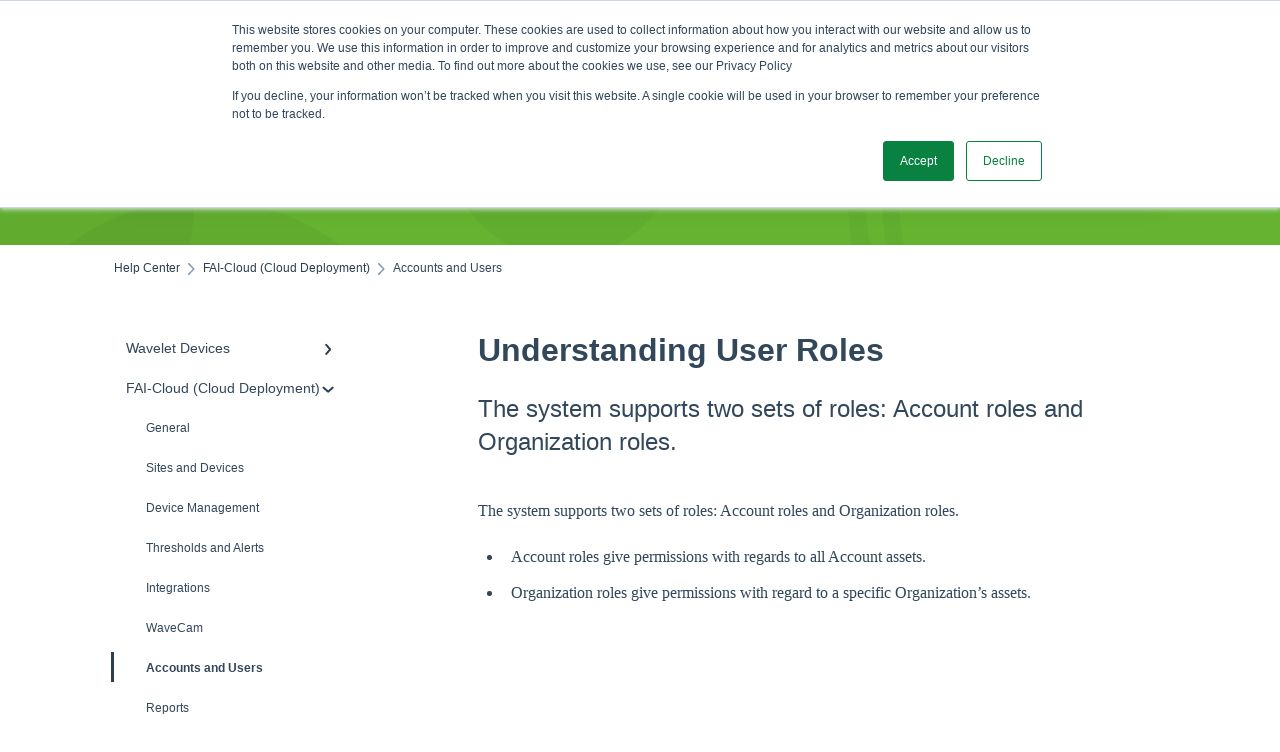

--- FILE ---
content_type: text/html; charset=UTF-8
request_url: https://www.ayyeka.com/en/knowledge/understanding-user-roles
body_size: 8700
content:
<!doctype html><html lang="en"><head>
    
    <meta charset="utf-8">
    
    <title>
      Understanding User Roles
    </title>
    
    <meta name="description" content="The system supports two sets of roles: Account roles and Organization roles.">
    <meta name="viewport" content="width=device-width, initial-scale=1">

    
    <meta property="og:description" content="The system supports two sets of roles: Account roles and Organization roles.">
    <meta property="og:title" content="Understanding User Roles">
    <meta name="twitter:description" content="The system supports two sets of roles: Account roles and Organization roles.">
    <meta name="twitter:title" content="Understanding User Roles">

    

    

    <link rel="stylesheet" href="/hs/hsstatic/ContentIcons/static-1.198/fontawesome/5.0.10/css/fontawesome-all.min.css">
<style>
a.cta_button{-moz-box-sizing:content-box !important;-webkit-box-sizing:content-box !important;box-sizing:content-box !important;vertical-align:middle}.hs-breadcrumb-menu{list-style-type:none;margin:0px 0px 0px 0px;padding:0px 0px 0px 0px}.hs-breadcrumb-menu-item{float:left;padding:10px 0px 10px 10px}.hs-breadcrumb-menu-divider:before{content:'›';padding-left:10px}.hs-featured-image-link{border:0}.hs-featured-image{float:right;margin:0 0 20px 20px;max-width:50%}@media (max-width: 568px){.hs-featured-image{float:none;margin:0;width:100%;max-width:100%}}.hs-screen-reader-text{clip:rect(1px, 1px, 1px, 1px);height:1px;overflow:hidden;position:absolute !important;width:1px}
</style>


    


    
<!--  Added by GoogleAnalytics integration -->
<script>
var _hsp = window._hsp = window._hsp || [];
_hsp.push(['addPrivacyConsentListener', function(consent) { if (consent.allowed || (consent.categories && consent.categories.analytics)) {
  (function(i,s,o,g,r,a,m){i['GoogleAnalyticsObject']=r;i[r]=i[r]||function(){
  (i[r].q=i[r].q||[]).push(arguments)},i[r].l=1*new Date();a=s.createElement(o),
  m=s.getElementsByTagName(o)[0];a.async=1;a.src=g;m.parentNode.insertBefore(a,m)
})(window,document,'script','//www.google-analytics.com/analytics.js','ga');
  ga('create','UA-91639498-1','auto');
  ga('send','pageview');
}}]);
</script>

<!-- /Added by GoogleAnalytics integration -->

<!--  Added by GoogleTagManager integration -->
<script>
var _hsp = window._hsp = window._hsp || [];
window.dataLayer = window.dataLayer || [];
function gtag(){dataLayer.push(arguments);}

var useGoogleConsentModeV2 = true;
var waitForUpdateMillis = 1000;



var hsLoadGtm = function loadGtm() {
    if(window._hsGtmLoadOnce) {
      return;
    }

    if (useGoogleConsentModeV2) {

      gtag('set','developer_id.dZTQ1Zm',true);

      gtag('consent', 'default', {
      'ad_storage': 'denied',
      'analytics_storage': 'denied',
      'ad_user_data': 'denied',
      'ad_personalization': 'denied',
      'wait_for_update': waitForUpdateMillis
      });

      _hsp.push(['useGoogleConsentModeV2'])
    }

    (function(w,d,s,l,i){w[l]=w[l]||[];w[l].push({'gtm.start':
    new Date().getTime(),event:'gtm.js'});var f=d.getElementsByTagName(s)[0],
    j=d.createElement(s),dl=l!='dataLayer'?'&l='+l:'';j.async=true;j.src=
    'https://www.googletagmanager.com/gtm.js?id='+i+dl;f.parentNode.insertBefore(j,f);
    })(window,document,'script','dataLayer','GTM-KHL2DJ54');

    window._hsGtmLoadOnce = true;
};

_hsp.push(['addPrivacyConsentListener', function(consent){
  if(consent.allowed || (consent.categories && consent.categories.analytics)){
    hsLoadGtm();
  }
}]);

</script>

<!-- /Added by GoogleTagManager integration -->

    <link rel="canonical" href="https://www.ayyeka.com/en/knowledge/understanding-user-roles">


<meta property="og:url" content="https://www.ayyeka.com/en/knowledge/understanding-user-roles">
<meta http-equiv="content-language" content="en">



    
      <link rel="shortcut icon" href="https://www.ayyeka.com/hubfs/Ayyekas%20Logo.png">
    
    <link href="//7052064.fs1.hubspotusercontent-na1.net/hubfs/7052064/hub_generated/template_assets/DEFAULT_ASSET/1767118688459/template_main.css" rel="stylesheet">
    <link href="//7052064.fs1.hubspotusercontent-na1.net/hubfs/7052064/hub_generated/template_assets/DEFAULT_ASSET/1767118684047/template__support-form.min.css" rel="stylesheet">
    <script type="text/javascript" src="//7052064.fs1.hubspotusercontent-na1.net/hubfs/7052064/hub_generated/template_assets/DEFAULT_ASSET/1767118686460/template_kbdom.min.js"></script>
    <style type="text/css" data-preview-theme="true">
      .kb-article, .kb-search__suggestions__article-content, .kb-search-results__description {
        font-family: georgia, palatino;
      }
      h1, h2, h3, h3 a, h4, h4 a, h5, h6, .kb__text-link, .kb__text-link-small, .kb-header, .kb-sticky-footer,
      .kb-search__suggestions__article-title, .kb-search-results__title,
      #hs_form_target_kb_support_form input.hs-button, #hs_form_target_kb_support_form label, input, select, textarea, #hs_form_target_kb_support_form .hs-field-desc, #hs_form_target_kb_support_form .hs-richtext p {
        font-family: helvetica;
      }
      a,
      .kb-search__suggestions__breadcrumb,
      .kb-header__nav .kbui-dropdown__link {
        color: #2d3e50;
      }
      .kb-header,
      .kb-header a,
      .kb-header button.kb-button--link {
        color: #2d3e50;
      }
      .kb-header svg * {
        fill: #2d3e50;
      }
      .kb-search-section {
        background-color: #65b331;
      }
      .kb-search-section__title {
        color: #f1f6fa;
      }
      .kb-search-section-with-image {
        background-image: url(https://static.hsappstatic.net/TemplateAssets/static-1.46/img/hs_kb_template_images/patterns/header_pattern_circles_dark.png);
        background-size: auto;
        color: #ffffff;
        position: relative;
      }
      .kb-search-section-with-gradient {
        background-color: ;
        background-image: linear-gradient(180deg, #65b331 0%, transparent 97%);
      }
      .kb-mobile-search-section {
        background-color: #ffffff;
      }
      .kb-search__suggestions a:hover,
      .kb-search__suggestions a:focus,
      .kb-category-menu li.active > a,
      .kb-category-menu li > a:hover {
        background-color: rgba(45, 62, 80, .1);
      }
      .kb-theme--cards .kb-category-menu li.active > a,
      .kb-theme--cards .kb-category-menu li > a:hover {
        background-color: transparent;
      }
      .kb-breadcrumbs > ol > li > span,
      .kb-breadcrumbs > ol > li > a > span,
      .kb-breadcrumbs > .kb-breadcrumbs__mobile-back a {
        font-family: helvetica;
      }
      .kb-breadcrumbs__arrow--left * {
        fill: #2d3e50
      }
      .kb-sidebar .kb-category-menu a,
      .kb-mobile-menu .kb-mobile-menu__current-page,
      .kb-mobile-menu ul > li > a {
        font-family: helvetica;
      }
      .kb-header__logo img {
        max-height: 40px;
      }
      .kb-footer__logo img {
        max-height: 44px;
      }
      /* SVG SUPPORT */
      .kb-header__logo img[src$=".svg"] {
        height: 40px;
      }
      .kb-footer__logo img[src$=".svg"] {
        height: 44px;
      }
      /* MOBILE STYLES */
      .kb-mobile-menu,
      .kb-mobile-search__bar {
        background-color: #ffffff;
      }
      .kb-mobile-menu a,
      .kb-mobile-menu__current-page,
      .kb-mobile-search__input,
      .kb-search--open .kb-mobile-search__input {
        color: #111111
      }
      .kb-mobile-search__input::-webkit-input-placeholder {
        color: #111111
      }
      .kb-mobile-search__input::-moz-placeholder {
        color: #111111
      }
      .kb-mobile-search__input:-ms-input-placeholder {
        color: #111111
      }
      .kb-mobile-search__input:-moz-placeholder {
        color: #111111
      }
      .kb-mobile-search__mag * {
        fill: #111111
      }
      .kb-mobile-menu__arrow *,
      .kb-mobile-search__close * {
        stroke: #111111
      }
      @media (max-width: 767px) {
        .kb-header__nav {
          background-color: #ffffff
        }
        .kb-header,
        .kb-header a {
          color: #111111;
        }
        .kb-header svg * {
          fill: #111111;
        }
        .kb-theme--content.kb-page--index .kb-header__nav-toggle svg *,
        .kb-theme--content.kb-page--index .kb-header__nav-close svg *,
        .kb-theme--tiles.kb-page--index .kb-header__nav-toggle svg *,
        .kb-theme--tiles.kb-page--index .kb-header__nav-close svg *,
        .kb-theme--minimal .kb-header__nav-toggle svg *,
        .kb-theme--minimal .kb-header__nav-close svg *,
        .kb-theme--cards .kb-header__nav-toggle svg *,
        .kb-theme--cards .kb-header__nav-close svg *,
        .kb-theme--default .kb-header__nav-toggle svg *,
        .kb-theme--default .kb-header__nav-close svg * {
          fill: #2d3e50;
        }
      }
    </style>
  <meta name="generator" content="HubSpot"></head>
  <body class="kb-theme--cards ">
<!--  Added by GoogleTagManager integration -->
<noscript><iframe src="https://www.googletagmanager.com/ns.html?id=GTM-KHL2DJ54" height="0" width="0" style="display:none;visibility:hidden"></iframe></noscript>

<!-- /Added by GoogleTagManager integration -->

    <header>
      
      
  

  

  

  <div class="kb-header" data-preview-id="kb-header">
    <div class="kb-header-inner" id="kb-header">
      <div class="kb-header__logo">
        
          <a href="https://www.ayyeka.com/">
            <img src="https://www.ayyeka.com/hs-fs/hubfs/Ayyekas-Logo_Horizontal-1062x400.png?height=120&amp;name=Ayyekas-Logo_Horizontal-1062x400.png" alt="company logo">
          </a>
        
      </div>
      <a class="kb-header__title" href="/en/knowledge">
        Help Center
      </a>
      <nav id="kb-header__nav" class="kb-header__nav" role="navigation">
        <ul>
          
          
            
<li class="kb-header__company-website-link">
  <a href="https://www.ayyeka.com/" target="_blank" rel="noopener">
    Go to ayyeka.com
    <svg width="12" height="12" xmlns="http://www.w3.org/2000/svg">
      <path d="M8.11 10.223V7.0472l1.308-1.3077v4.4835c0 .9323-.7628 1.6952-1.6953 1.6952H1.6952C.7628 11.9182 0 11.1553 0 10.223V4.1955C0 3.2628.7628 2.5 1.6952 2.5h4.4833L4.8707 3.8082H1.6952c-.2099 0-.3872.1771-.3872.3873v6.0275c0 .2098.1773.387.3872.387h6.0275c.21 0 .3873-.1772.3873-.387zM5.9428.4417L12.0137 0l-.442 6.0708L9.6368 4.136 6.0925 7.68 4.3333 5.9207l3.544-3.5442L5.9428.4417z" fill="#2d3e50" />
    </svg>
  </a>
</li>

          
          
            
  <li class="kb-header__support-form-link"><a href="/en/knowledge/kb-tickets/new">Contact Support</a></li>

          
          
            
  <li class="kb-header__customer-portal-link"><a href="https://www.ayyeka.com/tickets-view">Go to Customer Portal</a></li>

          
          
            
              
  <li class="kb-header__sign-in-link"><a href="/_hcms/mem/login?redirect_url=/en/knowledge/">Sign in</a></li>

            
          
        </ul>
      </nav>
      
      <div class="kb-header__nav-controls-container">
        <button id="kb-header__close-target" class="kb-header__nav-close" role="button" aria-label="Close main navigation menu" aria-controls="kb-header__nav kb-header__langs-nav">
          <span class="kb-icon close" aria-hidden="true">
            <svg width="16" height="17" xmlns="http://www.w3.org/2000/svg">
              <g fill="#2D3E50" fill-rule="nonzero">
                <path d="M15.07107 1.42893c.59587.59588.88893 1.23239.0505 2.07081L2.99975 15.62158c-.83842.83842-1.48089.5394-2.0708-.05051C.33305 14.97519.04 14.33868.87841 13.50026L13.00026 1.37842c.83842-.83842 1.48089-.5394 2.0708.05051z" />
                <path d="M15.07107 15.57107c-.59588.59587-1.23239.88893-2.07081.0505L.87842 3.49975C.04 2.66132.33902 2.01885.92893 1.42894 1.52481.83305 2.16132.54 2.99974 1.37841l12.12184 12.12184c.83842.83842.5394 1.48089-.05051 2.0708z" />
              </g>
            </svg>
          </span>
        </button>
        
        <button id="kb-header__main-nav-target" class="kb-header__nav-toggle" role="button" aria-label="Open main navigation menu" aria-controls="kb-header__nav">
          <span class="kb-icon menu">
            <svg width="25" height="17" xmlns="http://www.w3.org/2000/svg">
              <g fill="#2D3E50" fill-rule="nonzero">
                <path d="M24.56897 2.295c0 .85-.2931 1.513-1.72414 1.513H2.15517C.72414 3.808.43103 3.1365.43103 2.295c0-.85.2931-1.513 1.72414-1.513h20.68966c1.43103 0 1.72414.6715 1.72414 1.513zM24.56897 8.8315c0 .85-.2931 1.513-1.72414 1.513H2.15517c-1.43103 0-1.72414-.6715-1.72414-1.513 0-.85.2931-1.513 1.72414-1.513h20.68966c1.43103 0 1.72414.6715 1.72414 1.513zM24.56897 15.3595c0 .85-.2931 1.513-1.72414 1.513H2.15517c-1.43103 0-1.72414-.6715-1.72414-1.513 0-.85.2931-1.513 1.72414-1.513h20.68966c1.43103 0 1.72414.6715 1.72414 1.513z" />
              </g>
            </svg>
          </span>
        </button>
    </div>
    </div>
  </div>
  <!-- Mobile Menu -->
  <div class="kb-mobile-search-section">
    <div class="kb-mobile-header">
      <div class="kb-mobile-menu">
        <div class="kb-mobile-menu__current-page">
          
            
              
                
              
                
              
                
              
                
              
                
              
                
              
                
              
                
              
            
          
            
              
                
              
                
              
                
              
                
              
                
              
                
              
                
                Accounts and Users
                
              
                
              
                
              
                
              
                
              
            
          
            
              
                
              
            
          
            
              
                
              
            
          
            
              
            
          
            
              
                
              
                
              
            
          
          <svg class="kb-mobile-menu__arrow" width="12" height="7" xmlns="http://www.w3.org/2000/svg">
            <path d="M10.6817 1.6816l-4.5364 4-4.5364-3.9315" stroke="#00A38D" stroke-width="2" fill="none" fill-rule="evenodd" stroke-linecap="round" stroke-linejoin="round" />
          </svg>
        </div>
        <ul>
          
          <li>
            
            
            <a href="/en/knowledge/wavelet-devices">
              Wavelet Devices
            </a>
            <ul>
              
              
              
              <li>
                <a href="/en/knowledge/wavelet-devices#installation">
                  Installation
                </a>
              </li>
              
              
              
              <li>
                <a href="/en/knowledge/wavelet-devices#set-up-sensors">
                  Set up Sensors
                </a>
              </li>
              
              
              
              <li>
                <a href="/en/knowledge/wavelet-devices#maintenance">
                  Maintenance
                </a>
              </li>
              
              
              
              <li>
                <a href="/en/knowledge/wavelet-devices#troubleshooting">
                  Troubleshooting
                </a>
              </li>
              
              
              
              <li>
                <a href="/en/knowledge/wavelet-devices#general">
                  General
                </a>
              </li>
              
              
              
              <li>
                <a href="/en/knowledge/wavelet-devices#pinouts">
                  Pinouts
                </a>
              </li>
              
              
              
              <li>
                <a href="/en/knowledge/wavelet-devices#sensor-documentation">
                  Sensor Documentation
                </a>
              </li>
              
              
              
              <li>
                <a href="/en/knowledge/wavelet-devices#advanced-configuration">
                  Advanced configuration
                </a>
              </li>
              
            </ul>
          </li>
          
          <li class="active open">
            
            
            <a href="/en/knowledge/fai-cloud-cloud-deployment">
              FAI-Cloud (Cloud Deployment)
            </a>
            <ul>
              
              
              
              <li>
                <a href="/en/knowledge/fai-cloud-cloud-deployment#general">
                  General
                </a>
              </li>
              
              
              
              <li>
                <a href="/en/knowledge/fai-cloud-cloud-deployment#sites-and-devices">
                  Sites and Devices
                </a>
              </li>
              
              
              
              <li>
                <a href="/en/knowledge/fai-cloud-cloud-deployment#device-management">
                  Device Management
                </a>
              </li>
              
              
              
              <li>
                <a href="/en/knowledge/fai-cloud-cloud-deployment#thresholds-and-alerts">
                  Thresholds and Alerts
                </a>
              </li>
              
              
              
              <li>
                <a href="/en/knowledge/fai-cloud-cloud-deployment#integrations">
                  Integrations
                </a>
              </li>
              
              
              
              <li>
                <a href="/en/knowledge/fai-cloud-cloud-deployment#wavecam">
                  WaveCam
                </a>
              </li>
              
              
              
              <li class="active">
                <a href="/en/knowledge/fai-cloud-cloud-deployment#accounts-and-users">
                  Accounts and Users
                </a>
              </li>
              
              
              
              <li>
                <a href="/en/knowledge/fai-cloud-cloud-deployment#reports">
                  Reports
                </a>
              </li>
              
              
              
              <li>
                <a href="/en/knowledge/fai-cloud-cloud-deployment#data-management">
                  Data Management
                </a>
              </li>
              
              
              
              <li>
                <a href="/en/knowledge/fai-cloud-cloud-deployment#dashboards">
                  Dashboards
                </a>
              </li>
              
              
              
              <li>
                <a href="/en/knowledge/fai-cloud-cloud-deployment#new-ui">
                  New UI
                </a>
              </li>
              
            </ul>
          </li>
          
          <li>
            
            
            <a href="/en/knowledge/fai-local-on-premises-deployment">
              FAI-Local (On-premises Deployment)
            </a>
            <ul>
              
              
              
              <li>
                <a href="/en/knowledge/fai-local-on-premises-deployment#general">
                  General
                </a>
              </li>
              
            </ul>
          </li>
          
          <li>
            
            
            <a href="/en/knowledge/fai-lite-direct-mqtt-communication">
              FAI-Lite (Direct MQTT Communication)
            </a>
            <ul>
              
              
              
              <li>
                <a href="/en/knowledge/fai-lite-direct-mqtt-communication#general">
                  General
                </a>
              </li>
              
            </ul>
          </li>
          
          <li>
            
            
            <a href="/en/knowledge/training">
              Training
            </a>
            <ul>
              
            </ul>
          </li>
          
          <li>
            
            
            <a href="/en/knowledge/general-resources">
              General Resources
            </a>
            <ul>
              
              
              
              <li>
                <a href="/en/knowledge/general-resources#legal">
                  Legal
                </a>
              </li>
              
              
              
              <li>
                <a href="/en/knowledge/general-resources#cybersecurity-and-privacy">
                  Cybersecurity and Privacy
                </a>
              </li>
              
            </ul>
          </li>
          
        </ul>
      </div>
      <div class="kb-mobile-search kb-search" kb-language-tag="en" kb-group-id="47897853087">
        <div class="kb-mobile-search__placeholder"></div>
        <div class="kb-mobile-search__box">
          <div class="kb-mobile-search__bar">
            <svg class="kb-mobile-search__mag" width="15" height="15" xmlns="http://www.w3.org/2000/svg">
              <path d="M14.02 12.672l-3.64-3.64a5.687 5.687 0 0 0 1.06-3.312A5.726 5.726 0 0 0 5.72 0 5.726 5.726 0 0 0 0 5.72a5.726 5.726 0 0 0 5.72 5.72 5.687 5.687 0 0 0 3.311-1.06l3.641 3.64a.95.95 0 0 0 1.348 0 .953.953 0 0 0 0-1.348zm-8.3-3.139a3.813 3.813 0 1 1 0-7.626 3.813 3.813 0 0 1 0 7.626z" fill="#4A4A4A" fill-rule="evenodd" />
            </svg>
            <form action="/en/knowledge/kb-search-results">
              <input type="text" class="kb-mobile-search__input kb-search__input" name="term" autocomplete="off" placeholder="Search for answers">
              <input type="hidden" name="ref" value="78979385242">
            </form>
            <svg class="kb-mobile-search__close" width="14" height="14" xmlns="http://www.w3.org/2000/svg">
              <g stroke="#4A4A4A" stroke-width="2" fill="none" fill-rule="evenodd" stroke-linecap="round" stroke-linejoin="round">
                <path d="M1 12.314L12.314 1M12.314 12.314L1 1" />
              </g>
            </svg>
          </div>
          <ul class="kb-search__suggestions"></ul>
        </div>
      </div>
    </div>
  </div>

  <script>
    kbDom.whenReady(function() {
          // Mobile Nav Menu
          var mobileToggle = function() {
            var navMenuOpen = document.getElementById('kb-header__main-nav-target');
            var langNavOpen = document.getElementById('kb-header__langs-nav-target');
            var navClose = document.getElementById('kb-header__close-target');

            navMenuOpen.addEventListener('click',function() {
              document.body.classList.toggle('kb-header__main-nav-open');
            });

            if (langNavOpen) {
            langNavOpen.addEventListener('click',function() {
              document.body.classList.toggle('kb-header__lang-nav-open');
            });
            }

            navClose.addEventListener('click',function() {
              document.body.classList.remove('kb-header__main-nav-open');
              document.body.classList.remove('kb-header__lang-nav-open');
            });

          };
          window.addEventListener('click', mobileToggle);
          mobileToggle();

      kbDom.initDropdown(document.querySelector('[data-kbui-dropdown-contents="lang-switcher"]'))

      // Mobile Cat Menu
      document.querySelector('.kb-mobile-menu__current-page').addEventListener('click',function() {
        document.querySelector('.kb-mobile-header').classList.toggle('menu-open');
      });
      document.querySelector('.kb-mobile-search__mag').addEventListener('click',function() {
        document.querySelector('.kb-mobile-header').classList.toggle('search-open');
        if (document.querySelector('.kb-mobile-header').classList.contains('search-open')) {
          document.querySelector('.kb-mobile-search__input').focus();
        }
      });
      document.querySelector('.kb-mobile-search__close').addEventListener('click',function() {
        document.querySelector('.kb-mobile-header').classList.remove('search-open');
      });
    });
  </script>
      
<div class="kb-search-section kb-search-section--narrow kb-search-section-with-image  ">
  <div class="kb-search-section__content content-container">
    <div class="kb-search" kb-language-tag="en" kb-group-id="47897853087">
      <div class="kb-search__placeholder"></div>
      <div class="kb-search__box">
        <div class="kb-search__bar">
          <svg class="kb-search__mag" width="15" height="15" xmlns="http://www.w3.org/2000/svg">
            <path d="M14.02 12.672l-3.64-3.64a5.687 5.687 0 0 0 1.06-3.312A5.726 5.726 0 0 0 5.72 0 5.726 5.726 0 0 0 0 5.72a5.726 5.726 0 0 0 5.72 5.72 5.687 5.687 0 0 0 3.311-1.06l3.641 3.64a.95.95 0 0 0 1.348 0 .953.953 0 0 0 0-1.348zm-8.3-3.139a3.813 3.813 0 1 1 0-7.626 3.813 3.813 0 0 1 0 7.626z" fill="#4A4A4A" fill-rule="evenodd" />
          </svg>
          <form action="/en/knowledge/kb-search-results">
            <input type="text" class="kb-search__input" name="term" autocomplete="off" placeholder="Search for answers" required>
          </form>
          <svg class="kb-search__close" width="14" height="14" xmlns="http://www.w3.org/2000/svg">
            <g stroke="#4A4A4A" stroke-width="2" fill="none" fill-rule="evenodd" stroke-linecap="round" stroke-linejoin="round">
              <path d="M1 12.314L12.314 1M12.314 12.314L1 1" />
            </g>
          </svg>
        </div>
        <ul class="kb-search__suggestions"></ul>
      </div>
    </div>
  </div>
</div>
      
    </header>
    <main data-preview-id="kb-article-main">
      
<div class="content-container-outer">
  <div class="content-container">
    
<div class="kb-breadcrumbs">
  <div class="kb-breadcrumbs__mobile-back">
    <svg class="kb-breadcrumbs__arrow kb-breadcrumbs__arrow--left" width="7" height="12" xmlns="http://www.w3.org/2000/svg">
      <path d="M.055 5.7194c.018-.045.0518-.0835.0795-.125.0166-.0255.0322-.052.0489-.0775.007-.011.0116-.024.0216-.034L5.2426.2328c.2877-.3.7662-.3115 1.0685-.026a.7468.7468 0 0 1 .0262 1.0605L1.7954 6l4.5419 4.733a.7462.7462 0 0 1-.0262 1.0601.7563.7563 0 0 1-.5214.207.7568.7568 0 0 1-.547-.2325L.205 6.5174c-.01-.0105-.0146-.023-.0216-.0345-.0167-.025-.0323-.0515-.0489-.077-.0277-.0415-.0615-.08-.0796-.125-.0186-.0455-.0222-.0935-.0312-.141C.0147 6.0934 0 6.0474 0 5.9999c0-.047.0146-.093.0237-.1395.009-.0475.0126-.096.0312-.141" fill="#7C98B6" fill-rule="evenodd" />
    </svg>
    <a href="/en/knowledge">Back to home</a>
  </div>
  <ol itemscope itemtype="http://schema.org/BreadcrumbList">
    <li itemprop="itemListElement" itemscope itemtype="http://schema.org/ListItem">
      <a itemprop="item" href="/en/knowledge">
        <span itemprop="name">Help Center</span>
      </a>
      <meta itemprop="position" content="1">
    </li>
    
      
        
      
        
          <svg class="kb-breadcrumbs__arrow kb-breadcrumbs__arrow--right" width="7" height="12" xmlns="http://www.w3.org/2000/svg">
            <path d="M6.4905 5.7194c-.018-.045-.0518-.0835-.0795-.125-.0167-.0255-.0323-.052-.049-.0775-.007-.011-.0115-.024-.0216-.034L1.3028.2328c-.2876-.3-.7662-.3115-1.0684-.026a.7468.7468 0 0 0-.0262 1.0605L4.75 6l-4.542 4.733a.7462.7462 0 0 0 .0263 1.0601.7563.7563 0 0 0 .5213.207.7568.7568 0 0 0 .5471-.2325l5.0376-5.2501c.0101-.0105.0146-.023.0217-.0345.0166-.025.0322-.0515.0489-.077.0277-.0415.0614-.08.0795-.125.0187-.0455.0222-.0935.0313-.141.009-.0465.0237-.0925.0237-.14 0-.047-.0147-.093-.0237-.1395-.009-.0475-.0126-.096-.0313-.141" fill="#7C98B6" fill-rule="evenodd" />
          </svg>
          <li itemprop="itemListElement" itemscope itemtype="http://schema.org/ListItem">
            
              
              
              <a itemprop="item" href="/en/knowledge/fai-cloud-cloud-deployment">
                  <span itemprop="name">FAI-Cloud (Cloud Deployment)</span>
              </a>
            
            <meta itemprop="position" content="2">
          </li>
          
            
              
            
              
            
              
            
              
            
              
            
              
            
              
                <svg class="kb-breadcrumbs__arrow kb-breadcrumbs__arrow--right" width="7" height="12" xmlns="http://www.w3.org/2000/svg">
                  <path d="M6.4905 5.7194c-.018-.045-.0518-.0835-.0795-.125-.0167-.0255-.0323-.052-.049-.0775-.007-.011-.0115-.024-.0216-.034L1.3028.2328c-.2876-.3-.7662-.3115-1.0684-.026a.7468.7468 0 0 0-.0262 1.0605L4.75 6l-4.542 4.733a.7462.7462 0 0 0 .0263 1.0601.7563.7563 0 0 0 .5213.207.7568.7568 0 0 0 .5471-.2325l5.0376-5.2501c.0101-.0105.0146-.023.0217-.0345.0166-.025.0322-.0515.0489-.077.0277-.0415.0614-.08.0795-.125.0187-.0455.0222-.0935.0313-.141.009-.0465.0237-.0925.0237-.14 0-.047-.0147-.093-.0237-.1395-.009-.0475-.0126-.096-.0313-.141" fill="#7C98B6" fill-rule="evenodd" />
                </svg>
                <li itemprop="itemListElement" itemscope itemtype="http://schema.org/ListItem">
                  <span itemprop="name">Accounts and Users</span>
                  <meta itemprop="position" content="3">
                </li>
              
            
              
            
              
            
              
            
              
            
          
        
      
        
      
        
      
        
      
        
      
    
  </ol>
</div>
    <div class="main-body">
      <div class="kb-sidebar">
        
<div class="kb-category-menu">
  <ul>
    
    <li>
        
        
      <a href="/en/knowledge/wavelet-devices">
        <div class="kb-category-menu-option" data-id="80408047486">
          <span class="kb-category-menu-option__color-bar" style="background-color: #2d3e50;"></span>
          Wavelet Devices
        </div>
        
        <div>
          <svg width="12" height="7" xmlns="http://www.w3.org/2000/svg">
            <path d="M10.6817 1.6816l-4.5364 4-4.5364-3.9315" stroke="#2d3e50" stroke-width="2" fill="none" fill-rule="evenodd" stroke-linecap="round" stroke-linejoin="round" />
          </svg>
        </div>
        
      </a>
      <ul>
        
        <li data-id="80408047664">
          
          
          <a href="/en/knowledge/wavelet-devices#installation">
            <span class="kb-category-menu-option__color-bar" style="background-color: #2d3e50;"></span>
            Installation
          </a>
        </li>
        
        <li data-id="80408047644">
          
          
          <a href="/en/knowledge/wavelet-devices#set-up-sensors">
            <span class="kb-category-menu-option__color-bar" style="background-color: #2d3e50;"></span>
            Set up Sensors
          </a>
        </li>
        
        <li data-id="80408047648">
          
          
          <a href="/en/knowledge/wavelet-devices#maintenance">
            <span class="kb-category-menu-option__color-bar" style="background-color: #2d3e50;"></span>
            Maintenance
          </a>
        </li>
        
        <li data-id="80406833434">
          
          
          <a href="/en/knowledge/wavelet-devices#troubleshooting">
            <span class="kb-category-menu-option__color-bar" style="background-color: #2d3e50;"></span>
            Troubleshooting
          </a>
        </li>
        
        <li data-id="80408047639">
          
          
          <a href="/en/knowledge/wavelet-devices#general">
            <span class="kb-category-menu-option__color-bar" style="background-color: #2d3e50;"></span>
            General
          </a>
        </li>
        
        <li data-id="80406833420">
          
          
          <a href="/en/knowledge/wavelet-devices#pinouts">
            <span class="kb-category-menu-option__color-bar" style="background-color: #2d3e50;"></span>
            Pinouts
          </a>
        </li>
        
        <li data-id="80410938754">
          
          
          <a href="/en/knowledge/wavelet-devices#sensor-documentation">
            <span class="kb-category-menu-option__color-bar" style="background-color: #2d3e50;"></span>
            Sensor Documentation
          </a>
        </li>
        
        <li data-id="84324220766">
          
          
          <a href="/en/knowledge/wavelet-devices#advanced-configuration">
            <span class="kb-category-menu-option__color-bar" style="background-color: #2d3e50;"></span>
            Advanced configuration
          </a>
        </li>
        
      </ul>
    </li>
    
    <li class="open">
        
        
      <a href="/en/knowledge/fai-cloud-cloud-deployment">
        <div class="kb-category-menu-option" data-id="80406833319">
          <span class="kb-category-menu-option__color-bar" style="background-color: #2d3e50;"></span>
          FAI-Cloud (Cloud Deployment)
        </div>
        
        <div>
          <svg width="12" height="7" xmlns="http://www.w3.org/2000/svg">
            <path d="M10.6817 1.6816l-4.5364 4-4.5364-3.9315" stroke="#2d3e50" stroke-width="2" fill="none" fill-rule="evenodd" stroke-linecap="round" stroke-linejoin="round" />
          </svg>
        </div>
        
      </a>
      <ul>
        
        <li data-id="80410938712">
          
          
          <a href="/en/knowledge/fai-cloud-cloud-deployment#general">
            <span class="kb-category-menu-option__color-bar" style="background-color: #2d3e50;"></span>
            General
          </a>
        </li>
        
        <li data-id="80408047770">
          
          
          <a href="/en/knowledge/fai-cloud-cloud-deployment#sites-and-devices">
            <span class="kb-category-menu-option__color-bar" style="background-color: #2d3e50;"></span>
            Sites and Devices
          </a>
        </li>
        
        <li data-id="80408047801">
          
          
          <a href="/en/knowledge/fai-cloud-cloud-deployment#device-management">
            <span class="kb-category-menu-option__color-bar" style="background-color: #2d3e50;"></span>
            Device Management
          </a>
        </li>
        
        <li data-id="80408047887">
          
          
          <a href="/en/knowledge/fai-cloud-cloud-deployment#thresholds-and-alerts">
            <span class="kb-category-menu-option__color-bar" style="background-color: #2d3e50;"></span>
            Thresholds and Alerts
          </a>
        </li>
        
        <li data-id="80410938188">
          
          
          <a href="/en/knowledge/fai-cloud-cloud-deployment#integrations">
            <span class="kb-category-menu-option__color-bar" style="background-color: #2d3e50;"></span>
            Integrations
          </a>
        </li>
        
        <li data-id="80408048035">
          
          
          <a href="/en/knowledge/fai-cloud-cloud-deployment#wavecam">
            <span class="kb-category-menu-option__color-bar" style="background-color: #2d3e50;"></span>
            WaveCam
          </a>
        </li>
        
        <li class="active" data-id="80410938240">
          
          
          <a href="/en/knowledge/fai-cloud-cloud-deployment#accounts-and-users">
            <span class="kb-category-menu-option__color-bar" style="background-color: #2d3e50;"></span>
            Accounts and Users
          </a>
        </li>
        
        <li data-id="80408048261">
          
          
          <a href="/en/knowledge/fai-cloud-cloud-deployment#reports">
            <span class="kb-category-menu-option__color-bar" style="background-color: #2d3e50;"></span>
            Reports
          </a>
        </li>
        
        <li data-id="80408048292">
          
          
          <a href="/en/knowledge/fai-cloud-cloud-deployment#data-management">
            <span class="kb-category-menu-option__color-bar" style="background-color: #2d3e50;"></span>
            Data Management
          </a>
        </li>
        
        <li data-id="186860548699">
          
          
          <a href="/en/knowledge/fai-cloud-cloud-deployment#dashboards">
            <span class="kb-category-menu-option__color-bar" style="background-color: #2d3e50;"></span>
            Dashboards
          </a>
        </li>
        
        <li data-id="185680750133">
          
          
          <a href="/en/knowledge/fai-cloud-cloud-deployment#new-ui">
            <span class="kb-category-menu-option__color-bar" style="background-color: #2d3e50;"></span>
            New UI
          </a>
        </li>
        
      </ul>
    </li>
    
    <li>
        
        
      <a href="/en/knowledge/fai-local-on-premises-deployment">
        <div class="kb-category-menu-option" data-id="80408047538">
          <span class="kb-category-menu-option__color-bar" style="background-color: #2d3e50;"></span>
          FAI-Local (On-premises Deployment)
        </div>
        
        <div>
          <svg width="12" height="7" xmlns="http://www.w3.org/2000/svg">
            <path d="M10.6817 1.6816l-4.5364 4-4.5364-3.9315" stroke="#2d3e50" stroke-width="2" fill="none" fill-rule="evenodd" stroke-linecap="round" stroke-linejoin="round" />
          </svg>
        </div>
        
      </a>
      <ul>
        
        <li data-id="80412631085">
          
          
          <a href="/en/knowledge/fai-local-on-premises-deployment#general">
            <span class="kb-category-menu-option__color-bar" style="background-color: #2d3e50;"></span>
            General
          </a>
        </li>
        
      </ul>
    </li>
    
    <li>
        
        
      <a href="/en/knowledge/fai-lite-direct-mqtt-communication">
        <div class="kb-category-menu-option" data-id="80406833336">
          <span class="kb-category-menu-option__color-bar" style="background-color: #2d3e50;"></span>
          FAI-Lite (Direct MQTT Communication)
        </div>
        
        <div>
          <svg width="12" height="7" xmlns="http://www.w3.org/2000/svg">
            <path d="M10.6817 1.6816l-4.5364 4-4.5364-3.9315" stroke="#2d3e50" stroke-width="2" fill="none" fill-rule="evenodd" stroke-linecap="round" stroke-linejoin="round" />
          </svg>
        </div>
        
      </a>
      <ul>
        
        <li data-id="80412374190">
          
          
          <a href="/en/knowledge/fai-lite-direct-mqtt-communication#general">
            <span class="kb-category-menu-option__color-bar" style="background-color: #2d3e50;"></span>
            General
          </a>
        </li>
        
      </ul>
    </li>
    
    <li>
        
        
      <a href="/en/knowledge/training">
        <div class="kb-category-menu-option" data-id="80407053153">
          <span class="kb-category-menu-option__color-bar" style="background-color: #2d3e50;"></span>
          Training
        </div>
        
      </a>
      <ul>
        
      </ul>
    </li>
    
    <li>
        
        
      <a href="/en/knowledge/general-resources">
        <div class="kb-category-menu-option" data-id="80650336120">
          <span class="kb-category-menu-option__color-bar" style="background-color: #2d3e50;"></span>
          General Resources
        </div>
        
        <div>
          <svg width="12" height="7" xmlns="http://www.w3.org/2000/svg">
            <path d="M10.6817 1.6816l-4.5364 4-4.5364-3.9315" stroke="#2d3e50" stroke-width="2" fill="none" fill-rule="evenodd" stroke-linecap="round" stroke-linejoin="round" />
          </svg>
        </div>
        
      </a>
      <ul>
        
        <li data-id="84782163499">
          
          
          <a href="/en/knowledge/general-resources#legal">
            <span class="kb-category-menu-option__color-bar" style="background-color: #2d3e50;"></span>
            Legal
          </a>
        </li>
        
        <li data-id="182338466917">
          
          
          <a href="/en/knowledge/general-resources#cybersecurity-and-privacy">
            <span class="kb-category-menu-option__color-bar" style="background-color: #2d3e50;"></span>
            Cybersecurity and Privacy
          </a>
        </li>
        
      </ul>
    </li>
    
  </ul>
</div>

<script>
  kbDom.whenReady(function() {
    document.querySelectorAll('.kb-category-menu svg').forEach(function(el) {
      el.addEventListener('click', function(e) {
        e.preventDefault();
        var li = kbDom.closest('li', this);
        if (li) {
          li.classList.toggle('open');
        }
      });
    })
  })
</script>
      </div>
      <div class="kb-content">
        



<div class="kb-article tinymce-content">
  <h1><span id="hs_cos_wrapper_name" class="hs_cos_wrapper hs_cos_wrapper_meta_field hs_cos_wrapper_type_text" style="" data-hs-cos-general-type="meta_field" data-hs-cos-type="text">Understanding User Roles</span></h1>
  
    <h2>The system supports two sets of roles: Account roles and Organization roles.</h2>
   <div>
<div>
<div>
<div>
<p>The system supports two sets of roles: Account roles and Organization roles.</p>
<ul>
<li>Account roles give permissions with regards to all Account assets.</li>
<li>Organization roles give permissions with regard to a specific Organization’s assets.</li>
</ul>
<h3>&nbsp;</h3>
<a id="Account_roles" data-hs-anchor="true"></a>
<h3>Account roles</h3>
<p>Each role level is given the permissions given to lower-level roles, plus some additional permissions. The roles, from lowest to highest, include:</p>
<ul>
<li>No Access (Alerts only) – Can receive threshold alerts from Account devices.</li>
<li>Account Operator – Can also view Sites and streams of this Account.</li>
<li>Account Analyst – Can also generate reports.</li>
<li>Account Engineer – Can also manage all Sites and streams of this Account.</li>
<li>Account&nbsp;Administrator –&nbsp;Can also set device configuration for all devices in this Account.</li>
<li>Account&nbsp;Owner –&nbsp;Can also manage all users, groups, and Organizations of this Account.</li>
<li>Account Distributor&nbsp;– Can also manage Subscriptions for their network of other Distributors and end-users. For details, see&nbsp;<a href="https://www.ayyeka.com/en/knowledge/distributor-account-management" target="_blank" rel="noopener">Distributor Account Management</a>.&nbsp;</li>
<li>Account Partner –&nbsp;Can also manage all Accounts which this user is responsible for.</li>
</ul>
<h3>&nbsp;</h3>
<a id="Organization_roles" data-hs-anchor="true"></a>
<h3>Organization roles</h3>
<p>Each role level is given the permissions given to lower-level roles, plus some additional permissions. The roles, from lowest to highest, include:</p>
<ul>
<li>No Access (Alerts only) – Can receive threshold alerts from Organization devices.</li>
<li>Organization Operator – Can also view Sites and streams of this Organization.</li>
<li>Organization Analyst – Can also generate reports.</li>
<li>Organization Engineer – Can also manage all Sites and streams of this Organization.</li>
<li>Organization Administrator –&nbsp;Can also set device configuration for all devices in this Organization.</li>
<li>Organization Owner –&nbsp;Can also manage all users and groups of this Organization.</li>
</ul>
</div>
</div>
</div>
</div>
<div>
<div>&nbsp;</div>
</div>
</div>

<script>
  kbDom.whenReady(function() {
    var smoothScroll = new smoothAnchorsScrolling();

    var articleSmoothScrolling = function() {
      function scrollToAnchor(state) {
        const anchorId = (state && state.anchorId) || null;
        if (!anchorId) {
          return;
        }
        var anchor = document.querySelector(
          '[id="' + anchorId.substring(1) + '"][data-hs-anchor="true"]'
        );
        smoothScroll.scrollTo(anchor);
      }

      document
        .querySelectorAll('a[href^="#"][rel*="noopener"]')
        .forEach(function(link) {
          // Adding the handler to the click event on each anchor link
          link.addEventListener('click', function(e) {
            e.preventDefault();
            var node = e.currentTarget;
            var targetAnchorId = decodeURI(node.hash);
            var state = { anchorId: targetAnchorId };

            scrollToAnchor(state);
            history.pushState(state, null, node.href);
          });
        });

      window.addEventListener('popstate', function(e) {
        if (e.state !== undefined) {
          scrollToAnchor(e.state);
        }
      });

      (function() {
        var targetAnchorId = decodeURI(window.location.hash);
        var initialState = {
          anchorId: targetAnchorId,
        };
        if (targetAnchorId) {
          setTimeout(function() {
            scrollToAnchor(initialState);
          }, 1);
        }
        history.pushState(initialState, null, '');
      })();
    };

    window.addEventListener('load', function(e) {
      articleSmoothScrolling();
    });
  });
</script>
        <div id="ka-feedback-form-container" portal-id="20038431" article-id="78979385242" knowledge-base-id="47897853087" article-language-tag="en" ungated-for-multi-language="true" enviro="prod" feedback-hubapi-domain="feedback.hubapi.com" js-feedback-domain="js.hubspotfeedback.com">
  <div id="ka-feedback-form"></div>
  <link rel="stylesheet" href="https://js.hubspotfeedback.com/feedbackknowledge.css">
  <script type="text/javascript" src="https://js.hubspotfeedback.com/feedbackknowledge.js"></script>
</div>
        

<div id="kb-related-articles-container" portal-id="20038431" knowledge-base-id="47897853087" article-id="78979385242" article-language="en" heading="Related articles" enviro="prod" public-hubapi-domain="public.hubapi.com" contact-vid="" sso-login="false">
  
</div>
      </div>
    </div>
  </div>
</div>

    </main>
    <footer>
      





 


  


  


  
    
  




  


<div class="kb-sticky-footer" data-preview-id="kb-footer">
  <div class="kb-footer">
    
      <div class="kb-footer__center-aligned-content">
        
          <div class="kb-footer__logo">
            
              <a href="https://www.ayyeka.com/">
                <img src="https://www.ayyeka.com/hs-fs/hubfs/Ayyekas-Logo_Horizontal.png?height=120&amp;name=Ayyekas-Logo_Horizontal.png" alt="company logo">
              </a>
            
          </div>
        
        
          <div class="kb-footer__title">Ayyeka, digitalizing critical infrastructure</div>
        
        
      </div>
    
    
      <div class="kb-footer__links-container">
        <ul class="kb-footer__links columns__four">
          
            
<li class="kb-footer__company-website-link">
  <a href="https://www.ayyeka.com/" target="_blank" rel="noopener">
    Go to ayyeka.com
    <svg width="12" height="12" xmlns="http://www.w3.org/2000/svg">
      <path d="M8.11 10.223V7.0472l1.308-1.3077v4.4835c0 .9323-.7628 1.6952-1.6953 1.6952H1.6952C.7628 11.9182 0 11.1553 0 10.223V4.1955C0 3.2628.7628 2.5 1.6952 2.5h4.4833L4.8707 3.8082H1.6952c-.2099 0-.3872.1771-.3872.3873v6.0275c0 .2098.1773.387.3872.387h6.0275c.21 0 .3873-.1772.3873-.387zM5.9428.4417L12.0137 0l-.442 6.0708L9.6368 4.136 6.0925 7.68 4.3333 5.9207l3.544-3.5442L5.9428.4417z" fill="#2d3e50" />
    </svg>
  </a>
</li>

          
            
  <li class="kb-footer__support-form-link"><a href="/en/knowledge/kb-tickets/new">Contact Support</a></li>

          
            
  <li class="kb-footer__customer-portal-link"><a href="https://www.ayyeka.com/tickets-view">Go to Customer Portal</a></li>

          
            
  <li class="kb-footer__sign-in-link"><a href="/_hcms/mem/login?redirect_url=/en/knowledge/">Sign in</a></li>

          
        </ul>
      </div>
    
  </div>
</div>
    </footer>
    
<!-- HubSpot performance collection script -->
<script defer src="/hs/hsstatic/content-cwv-embed/static-1.1293/embed.js"></script>


<!-- Start of HubSpot Analytics Code -->
<script type="text/javascript">
var _hsq = _hsq || [];
_hsq.push(["setContentType", "knowledge-article"]);
_hsq.push(["setCanonicalUrl", "https:\/\/www.ayyeka.com\/en\/knowledge\/understanding-user-roles"]);
_hsq.push(["setPageId", "78979385242"]);
_hsq.push(["setContentMetadata", {
    "contentPageId": 78979385242,
    "legacyPageId": "78979385242",
    "contentFolderId": null,
    "contentGroupId": 47897853087,
    "abTestId": null,
    "languageVariantId": 78979385242,
    "languageCode": "en",
    
    
}]);
</script>

<script type="text/javascript" id="hs-script-loader" async defer src="/hs/scriptloader/20038431.js"></script>
<!-- End of HubSpot Analytics Code -->


<script type="text/javascript">
var hsVars = {
    render_id: "da5be818-dac1-4da8-8bc1-a1f8b71ab28e",
    ticks: 1767435065343,
    page_id: 78979385242,
    
    content_group_id: 47897853087,
    portal_id: 20038431,
    app_hs_base_url: "https://app.hubspot.com",
    cp_hs_base_url: "https://cp.hubspot.com",
    language: "en",
    analytics_page_type: "knowledge-article",
    scp_content_type: "",
    
    analytics_page_id: "78979385242",
    category_id: 6,
    folder_id: 0,
    is_hubspot_user: false
}
</script>


<script defer src="/hs/hsstatic/HubspotToolsMenu/static-1.432/js/index.js"></script>




    <script type="text/javascript" src="//7052064.fs1.hubspotusercontent-na1.net/hubfs/7052064/hub_generated/template_assets/DEFAULT_ASSET/1767118687456/template_purify.min.js"></script>
    <script type="text/javascript" src="//7052064.fs1.hubspotusercontent-na1.net/hubfs/7052064/hub_generated/template_assets/DEFAULT_ASSET/1767118685370/template_kb-search.min.js"></script>
    <script type="text/javascript" src="//7052064.fs1.hubspotusercontent-na1.net/hubfs/7052064/hub_generated/template_assets/DEFAULT_ASSET/1767118691309/template_sticky-header.min.js"></script>
    <script type="text/javascript" src="//7052064.fs1.hubspotusercontent-na1.net/hubfs/7052064/hub_generated/template_assets/DEFAULT_ASSET/1767118690543/template_smooth-anchors-scrolling.min.js"></script>
  
</body></html>